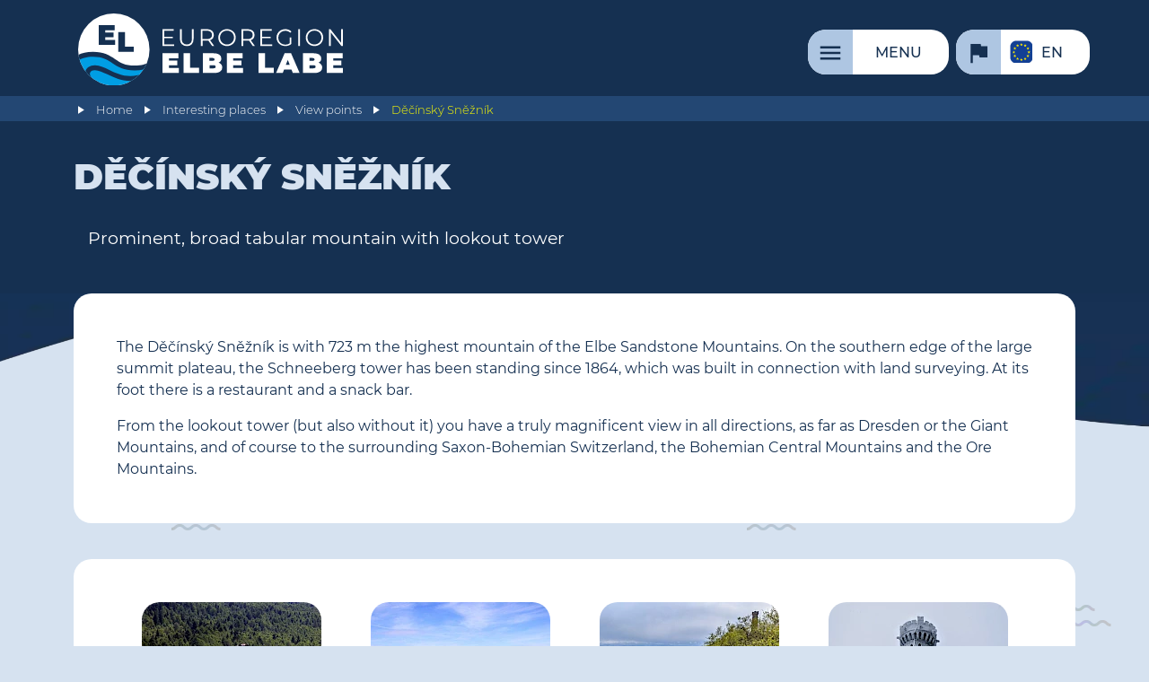

--- FILE ---
content_type: text/html; charset=UTF-8
request_url: https://www.elbelabe.eu/en/poi/v/decinsky-sneznik/
body_size: 16682
content:
<!DOCTYPE HTML>
<html lang="de">

<head>
	<link rel="canonical" href="https://www.elbelabe.eu/en/poi/v/decinsky-sneznik/" />
	<title>Děčínský Sněžník | Euroregion Elbe/Labe</title>
	<meta charset="utf-8" />
	<meta name="date" content="2026-01-01T16:26:19+01:00" />
	<meta name="viewport" content="width=device-width, initial-scale=1" />
	<!-- <meta http-equiv="Content-Security-Policy" content="default-src 'self' 'unsafe-eval' 'unsafe-inline' *.elbelabe.eu unpkg.com; img-src 'self' http https *.elbelabe.eu; script-src 'self' 'unsafe-eval' 'unsafe-inline' *.elbelabe.eu https://cdnjs.cloudflare.com/ajax/libs/magnific-popup.js/ code.jquery.com *.gstatic.com *.google.com code.iconify.design unpkg.com; child-src 'none'; frame-src *.gstatic.com *.google.com;"> -->
	<meta name="google-site-verification" content="VukT_ExrQgelyQAap0RXeitdl8OR--ySI0Myv2GGeaY" />

	<script type="application/javascript">
		let referrer = document.referrer.toLowerCase().replace(/^https?:\/\/(www.)?/, '');
		let domain = document.domain.toLowerCase().replace(/^www./, '');
		let date = new Date();

		// Google tag (gtag.js) - nur einbinden, wenn von Google-Seite gekommen
		if (referrer.indexOf("google") >= 0 || (referrer.indexOf(domain) == 0 && document.cookie.includes("include_google_scripts"))) {
			console.log("Google scripts will be included.");
			const script = document.createElement('script');
			script.src = "https://www.googletagmanager.com/gtag/js?id=AW-11130933217";
			script.async = true;
			document.head.appendChild(script);
			window.dataLayer = window.dataLayer || [];

			function gtag() {
				dataLayer.push(arguments);
			}
			gtag('consent', 'default', {
				analytics_storage: 'denied'
			});
			// gtag('consent', 'default', {ad_storage:'denied', analytics_storage:'denied'});
			// gtag('set', 'ads_data_redaction', true);
			// gtag('set', 'url_passthrough', true);
			gtag('js', new Date());
			gtag('config', 'AW-11130933217');
			// cookie expires after 1 hour
			date.setTime(date.getTime() + 1 * 3600 * 1000);
		} else {
			console.log("Google scripts will not be included.");
		}
		// Cookie setzen oder löschen
		document.cookie = "include_google_scripts=true; expires=" + date.toUTCString() + "; path=/;";

		date = new Date();
		if (referrer.indexOf("instagram") >= 0 || referrer.indexOf("facebook") >= 0 || (referrer.indexOf(domain) == 0 && document.cookie.includes("include_meta_scripts"))) {
			console.log("Meta Pixel will be included.");
			! function(f, b, e, v, n, t, s) {
				if (f.fbq) return;
				n = f.fbq = function() {
					n.callMethod ?
						n.callMethod.apply(n, arguments) : n.queue.push(arguments)
				};
				if (!f._fbq) f._fbq = n;
				n.push = n;
				n.loaded = !0;
				n.version = '2.0';
				n.queue = [];
				t = b.createElement(e);
				t.async = !0;
				t.src = v;
				s = b.getElementsByTagName(e)[0];
				s.parentNode.insertBefore(t, s)
			}(window, document, 'script',
				'https://connect.facebook.net/en_US/fbevents.js');
			fbq('init', '700085465896774');
			fbq('track', 'PageView');
			// cookie expires after 1 hour			
			date.setTime(date.getTime() + 1 * 3600 * 1000);
		} else {
			console.log("Meta Pixel will not be included.");
		}
		// Cookie setzen oder löschen
		document.cookie = "include_meta_scripts=true; expires=" + date.toUTCString() + "; path=/;";
	</script>


		<link rel="preload" href="/site/templates/css/main.min.css" as="style">
	<link rel="preload" href="https://www.elbelabe.eu/site/templates/js/jquery/jquery.min.js" as="script">			
	<link rel="preload" href="https://unpkg.com/leaflet@latest/dist/leaflet.css" as="style" crossorigin>
	<link rel="preload" href="https://unpkg.com/leaflet@latest/dist/leaflet.js" as="script" crossorigin>
	<link rel="preconnect" href="https://api.tiles.mapbox.com">
	<link rel="preload" href="/site/templates/js/init.min.js" as="script">
	<link rel="preconnect" href="https://analytics.elbelabe.eu">
	<link rel="preload" href="/site/templates/fonts/montserrat_google/Montserrat-Black.woff2" as="font" crossorigin><link rel="preload" href="/site/templates/fonts/montserrat_google/Montserrat-Bold.woff2" as="font" crossorigin><link rel="preload" href="/site/templates/fonts/montserrat_google/Montserrat-ExtraBold.woff2" as="font" crossorigin><link rel="preload" href="/site/templates/fonts/montserrat_google/Montserrat-Italic.woff2" as="font" crossorigin><link rel="preload" href="/site/templates/fonts/montserrat_google/Montserrat-Light.woff2" as="font" crossorigin><link rel="preload" href="/site/templates/fonts/montserrat_google/Montserrat-Medium.woff2" as="font" crossorigin><link rel="preload" href="/site/templates/fonts/montserrat_google/Montserrat-Regular.woff2" as="font" crossorigin>
		
	<script>
		var page_id = 23335;
		var translations_array = {};
		var calData = {};
		var eventsInit = {};
		var eventsFilter = false;
		var poisInit = {};
		var poisFilter = false;
		var kpf = null;
		var projectsInit = {};
		var kpfFilter = false;
		var pois = null;
		var autotranslate = 0; // 0=nicht anzeigen, 1=ist ausgeschaltet, 2=ist eingeschaltet
		var header_scrolled_height = 90;
	</script>


	<!-- CSS/JS einbinden -->

	<link rel="stylesheet" href="/site/templates/css/main.min.css">
	<script src="https://www.elbelabe.eu/site/templates/js/jquery/jquery.min.js"></script>


	<!-- Favicon -->

	<link rel="shortcut icon" href="/favicon.ico">
	<link rel="icon" type="image/png" href="/favicon_32x32.png" sizes="32x32">
	<link rel="icon" type="image/png" href="/favicon_48x48.png" sizes="48x48">
	<link rel="icon" type="image/png" href="/favicon_96x96.png" sizes="96x96">
	<link rel="apple-touch-icon" href="/favicon_180x180.png" sizes="180x180">

	<meta name="description" content="Prominent, broad tabular mountain with lookout tower">

	<!-- Meta-Tags für Geo-Position -->

	<meta name="geo.region" content="CZ" />
	<meta name="geo.placename" content="Jílové" />
	<meta name="geo.position" content="50.793079;14.108611" />
	<meta name="ICBM" content="50.793079, 14.108611" />


	<!-- Meta-Tags für Open Graph (Facebook etc.) -->

	<meta property="og:url" content="https://www.elbelabe.eu/en/poi/v/decinsky-sneznik/" />
	<meta property="og:type" content="article" />
	<meta property="og:title" content="Děčínský Sněžník" />
	<meta name="twitter:url" content="https://www.elbelabe.eu/en/poi/v/decinsky-sneznik/" />
	<meta name="twitter:type" content="article" />
	<meta name="twitter:title" content="Děčínský Sněžník" />
	<meta property="og:description" content="Prominent, broad tabular mountain with lookout tower" />
	<meta name="twitter:description" content="Prominent, broad tabular mountain with lookout tower" />
		<meta property="og:image" content="https://www.elbelabe.eu/site/assets/files/23335/pension-umgebung-a_max-197.jpg" />
	<meta property="og:image:width" content="1500" />
	<meta property="og:image:height" content="1000" />
	<meta property="og:image:alt" content="Děčínský Sněžník" />
	<meta name="twitter:image" content="https://www.elbelabe.eu/site/assets/files/23335/pension-umgebung-a_max-197.jpg" />
	<meta name="twitter:image:width" content="1500" />
	<meta name="twitter:image:height" content="1000" />
	<meta name="twitter:image:alt" content="Děčínský Sněžník" />
	<meta property="og:image" content="https://www.elbelabe.eu/site/assets/files/23335/pension-umgebung-a_max-193.jpg" />
	<meta property="og:image:width" content="1887" />
	<meta property="og:image:height" content="1000" />
	<meta property="og:image:alt" content="Děčínský Sněžník" />
	<meta name="twitter:image" content="https://www.elbelabe.eu/site/assets/files/23335/pension-umgebung-a_max-193.jpg" />
	<meta name="twitter:image:width" content="1887" />
	<meta name="twitter:image:height" content="1000" />
	<meta name="twitter:image:alt" content="Děčínský Sněžník" />
	<meta property="og:image" content="https://www.elbelabe.eu/site/assets/files/23335/hoher_schneeberg_decinsky_sneznik_-_felsenwand_an_der_suedseite_mit_felsmassiv_hundewand_und_aussichtsturm_foto_no.jpg" />
	<meta property="og:image:width" content="1100" />
	<meta property="og:image:height" content="800" />
	<meta property="og:image:alt" content="Rock wall on the south side of the mountain with the rock massif 'Dog Wall' (Psí stěna) and the observation tower (© Norbert Kaiser; Wikipedia; CC BY-SA 4.0)" />
	<meta name="twitter:image" content="https://www.elbelabe.eu/site/assets/files/23335/hoher_schneeberg_decinsky_sneznik_-_felsenwand_an_der_suedseite_mit_felsmassiv_hundewand_und_aussichtsturm_foto_no.jpg" />
	<meta name="twitter:image:width" content="1100" />
	<meta name="twitter:image:height" content="800" />
	<meta name="twitter:image:alt" content="Rock wall on the south side of the mountain with the rock massif 'Dog Wall' (Psí stěna) and the observation tower (© Norbert Kaiser; Wikipedia; CC BY-SA 4.0)" />
	<meta property="og:image" content="https://www.elbelabe.eu/site/assets/files/23335/d_c4_9b_c4_8d_c3_adnsk_c3_bd_sn_c4_9b_c5_ben_c3_adk_-_rozhledna_281_29.jpg" />
	<meta property="og:image:width" content="2340" />
	<meta property="og:image:height" content="4160" />
	<meta property="og:image:alt" content="View tower (© Phoenix CZE; Wikipedia; CC BY-SA 4.0)" />
	<meta name="twitter:image" content="https://www.elbelabe.eu/site/assets/files/23335/d_c4_9b_c4_8d_c3_adnsk_c3_bd_sn_c4_9b_c5_ben_c3_adk_-_rozhledna_281_29.jpg" />
	<meta name="twitter:image:width" content="2340" />
	<meta name="twitter:image:height" content="4160" />
	<meta name="twitter:image:alt" content="View tower (© Phoenix CZE; Wikipedia; CC BY-SA 4.0)" />

	<!-- strukturierte Daten für Google -->

	<script type="application/ld+json">
		{
		"@context": "https://schema.org",
		"@type": "Organization",
		"url": "https://www.elbelabe.eu",
		"logo": "https://www.elbelabe.eu/site/templates/images/logo.svg"
		}
	</script>
	<script type="application/ld+json">
		{
		"@context": "https://schema.org",
		"@type": "BreadcrumbList",
		"itemListElement": [{"@type":"ListItem","position":1,"name":"Interesting places","item":"https://www.elbelabe.eu/en/poi/"}, {"@type":"ListItem","position":2,"name":"View points","item":"https://www.elbelabe.eu/en/poi/v/"}, {"@type":"ListItem","position":3,"name":"Děčínský Sněžník"}]
		}
	</script>
	<script type="application/ld+json">
		{
		"@context": "https://schema.org",
		"@type": "Article",
		"headline": "Děčínský Sněžník",
		"image": ["https://www.elbelabe.eu/site/assets/files/23335/pension-umgebung-a_max-197.webp","https://www.elbelabe.eu/site/assets/files/23335/pension-umgebung-a_max-193.jpg","https://www.elbelabe.eu/site/assets/files/23335/hoher_schneeberg_decinsky_sneznik_-_felsenwand_an_der_suedseite_mit_felsmassiv_hundewand_und_aussichtsturm_foto_no.webp","https://www.elbelabe.eu/site/assets/files/23335/d_c4_9b_c4_8d_c3_adnsk_c3_bd_sn_c4_9b_c5_ben_c3_adk_-_rozhledna_281_29.webp" ],
		"datePublished": "2020-07-16T19:14:36+02:00",
		"dateModified": "2026-01-01T16:26:19+01:00"
		}
	</script>


	<!-- Matomo -->

	<script type="text/javascript">
	var _paq = window._paq || [];
	/* tracker methods like "setCustomDimension" should be called before "trackPageView" */
	_paq.push(['disableCookies']);
	_paq.push(['trackPageView']);
	_paq.push(['enableLinkTracking']);
	(function() {
		var u="//analytics.elbelabe.eu/";
		_paq.push(['setTrackerUrl', u+'messung.php']);
		_paq.push(['setSiteId', '1']);
		var d=document, g=d.createElement('script'), s=d.getElementsByTagName('script')[0];
		g.type='text/javascript'; g.async=true; g.defer=true; g.src=u+'messung.js'; s.parentNode.insertBefore(g,s);
	})();
	</script>
	<!-- End Matomo Code --></head>

<body class="poi decinsky-sneznik-hoher-schneeberg">
		<header class="poi">
		<div id="bkg_img_container">
			<div class="bkg_img_container_left"></div>
			<div class="bkg_img_container_middle"></div>
			<div class="bkg_img_container_right"></div>							
		</div>
		<div class="wrapper">
			<h1><span>Euroregion Elbe/Labe</span><a href="/en/" class="logo logo_img"><img src="/site/templates/images/logo.svg" alt="Logo der Euroregion Elbe/Labe" width="" height=""></a></h1>
			<ul id="headNaviList"><li class="menu"><a href="/en/konfiguration/funktionsseiten/menu/" aria-label='Menu'><span>Menu</span></a></li><li class="switchLanguage"><button><span class="en">en</span></button><ul><li><a href="/poi/v/decinsky-sneznik-hoher-schneeberg/" class="de">Deutsch</a></li><li><a href="/cz/poi/v/decinsky-sneznik/" class="cz">česky</a></li><li><a href="/en/poi/v/decinsky-sneznik/" class="en">English</a></li></ul></li></ul>
		</div>
		<div id="breadCrumbsParent">
			<ul id="breadCrumbs" class="wrapper"><li ><a href="/en/">Home</a></li><li ><a href="/en/poi/">Interesting places</a></li><li ><a href="/en/poi/v/">View points</a></li><li class="active"><a href="/en/poi/v/decinsky-sneznik/">Děčínský Sněžník</a></li></ul>
		</div>
	</header>
	
	<nav id="mainNavi">
	<div class="bkg_for_main_navi">	
		<div class="wrapper">			
			<ul class="mobile_language_switch">
				<li><a href="/poi/v/decinsky-sneznik-hoher-schneeberg/" class="de"><span>de</span></a></li><li><a href="/cz/poi/v/decinsky-sneznik/" class="cz"><span>cz</span></a></li><li><a href="/en/poi/v/decinsky-sneznik/" class="en"><span>en</span></a></li>
			</ul>
			<ul class="mainNavi"><li class="aktuelles"><a href="/en/whats-new/" aria-label='News'><span>News</span></a></li><li class="region hasChilds"><a href="/en/region/" aria-label='About the region'><span>About the region</span></a><ul><li class="geografische-lage"><a href="/en/region/geographical-location/" aria-label='Geographical location'><span>Geographical location</span></a></li><li class="natur-und-landschaft"><a href="/en/region/nature-and-landscape/" aria-label='Nature and Landscape'><span>Nature and Landscape</span></a></li><li class="wirtschaft-und-soziales"><a href="/en/region/economical-and-social-situation/" aria-label='Economical and social situation'><span>Economical and social situation</span></a></li><li class="geschichte-und-kultur"><a href="/en/region/history-and-culture/" aria-label='History and Culture'><span>History and Culture</span></a></li><li class="staedtepartnerschaften"><a href="/en/region/town-twinnings/" aria-label='Town twinnings'><span>Town twinnings</span></a></li></ul></li><li class="entdecken hasChilds"><a href="/en/discover/" aria-label='Discover'><span>Discover</span></a><ul><li class="weihnachtsmaerkte"><a href="/en/discover/christmas-markets/" aria-label='Christmas markets'><span>Christmas markets</span></a></li><li class="interessante-orte"><a href="/en/discover/interesting-places/" aria-label='Interesting places'><span>Interesting places</span></a></li><li class="museen-und-kultur hasChilds"><a href="/en/discover/museums-and-culture/" aria-label='Museums and culture'><span>Museums and culture</span></a><ul><li class="museumsportal"><a href="/en/discover/museums-and-culture/online-portal-of-museums/" aria-label='Online portal of museums in Euroregion Elbe/Labe'><span>Online portal of museums in Euroregion Elbe/Labe</span></a></li><li class="kulturpass-der-euroregion"><a href="/en/discover/museums-and-culture/euroregion-culture-card/" aria-label='Euroregion Culture Card'><span>Euroregion Culture Card</span></a></li><li class="veranstaltungskalender-1 style3"><a href="/en/service/events/" aria-label='Events calendar'><span>Events calendar</span></a></li><li class="literaturlandschaft"><a href="/en/discover/museums-and-culture/literary-landscape/" aria-label='Literary landscape'><span>Literary landscape</span></a></li><li class="kultura.digital"><a href="/en/discover/museums-and-culture/kultura.digital/" aria-label='kultura.digital'><span>kultura.digital</span></a></li></ul></li><li class="mobil hasChilds"><a href="/en/discover/mobil/" aria-label='Mobility'><span>Mobility</span></a><ul><li class="oepnv"><a href="/en/discover/mobil/publictransport/" aria-label='Public transport'><span>Public transport</span></a></li><li class="auto"><a href="/en/discover/mobil/car/" aria-label='By car'><span>By car</span></a></li><li class="schiff"><a href="/en/discover/mobil/ship/" aria-label='By ship'><span>By ship</span></a></li><li class="tourist"><a href="/en/discover/mobil/tourist-routes/" aria-label='Tourist routes'><span>Tourist routes</span></a></li></ul></li><li class="wer-mehr-wissen-will"><a href="/en/discover/further-information/" aria-label='Further information'><span>Further information</span></a></li></ul></li><li class="foerderung hasChilds"><a href="/en/funding/" aria-label='Funding'><span>Funding</span></a><ul><li class="uebersicht_foerdermoeglichkeiten"><a href="/en/funding/funding-overview/" aria-label='Funding overview'><span>Funding overview</span></a></li><li class="kpf style2 hasChilds"><a href="/en/funding/spf/" aria-label='Small projects funds'><span>Small projects funds</span></a><ul><li class="allgemeines"><a href="/en/funding/spf/general-info/" aria-label='General information about Small projects funds'><span>General information about Small projects funds</span></a></li><li class="foerderbedingungen"><a href="/en/funding/spf/funding-rules/" aria-label='Funding rules'><span>Funding rules</span></a></li><li class="antragsverfahren"><a href="/en/funding/spf/application-procedure/" aria-label='Step by step'><span>Step by step</span></a></li><li class="antragsportal"><a href="/en/funding/spf/application-portal/" aria-label='Application portal'><span>Application portal</span></a></li><li class="termine"><a href="/en/funding/spf/dates/" aria-label='Dates'><span>Dates</span></a></li><li class="downloads-kpf"><a href="/en/funding/spf/downloads-spf/" aria-label='Downloads SPF'><span>Downloads SPF</span></a></li><li class="stand_kpf"><a href="/en/funding/spf/stand_kpf/" aria-label='Projects and statistics'><span>Projects and statistics</span></a></li></ul></li><li class="projektservice-der-euroregion-elbe-labe"><a href="/en/funding/project-service-of-euroregion-elbe-labe/" aria-label='Project service of Euroregion Elbe/Labe'><span>Project service of Euroregion Elbe/Labe</span></a></li><li class="rueckblick hasChilds"><a href="/en/funding/rueckblick/" aria-label='Rückblick'><span>Rückblick</span></a><ul><li class="2000-2006"><a href="/en/funding/rueckblick/2000-2006/" aria-label='2000-2006'><span>2000-2006</span></a></li><li class="2007-2013"><a href="/en/funding/rueckblick/2007-2013/" aria-label='2007-2013'><span>2007-2013</span></a></li><li class="2014-2020"><a href="/en/funding/rueckblick/2014-2020/" aria-label='2014-2020'><span>2014-2020</span></a></li></ul></li></ul></li><li class="projekte hasChilds"><a href="/en/projects/" aria-label='Our projects'><span>Our projects</span></a><ul><li class="jazznecka"><a href="/en/projects/jazznecka/" aria-label='JAZZNEČKA'><span>JAZZNEČKA</span></a></li><li class="nachbarsprache-von-anfang-an"><a href="/en/projects/neighboring-language-from-the-start/" aria-label='Neighboring language from the start!'><span>Neighboring language from the start!</span></a></li><li class="tschechischer-filmmittwoch"><a href="/en/projects/czech-movie-wednesday/" aria-label='Czech movie wednesday'><span>Czech movie wednesday</span></a></li><li class="kapelle-vorderzinnwald"><a href="/en/projects/chapel-predni-cinovec/" aria-label='Fürstenau madonna and chapel in Přední Cinovec'><span>Fürstenau madonna and chapel in Přední Cinovec</span></a></li><li class="tschechisch-deutsche-kulturtage"><a href="/en/projects/tschechisch-deutsche-kulturtage/" aria-label='Czech-German Culture Days'><span>Czech-German Culture Days</span></a></li><li class="sportspiele-zweier-euroregionen"><a href="/en/projects/sportspiele-zweier-euroregionen/" aria-label='Sports games of two Euroregions'><span>Sports games of two Euroregions</span></a></li><li class="fruehere-projekte"><a href="/en/projects/fruehere-projekte/" aria-label='Frühere Projekte'><span>Frühere Projekte</span></a></li></ul></li><li class="service hasChilds"><a href="/en/service/" aria-label='Service'><span>Service</span></a><ul><li class="newsletter hasChilds"><a href="/en/service/newsletter/" aria-label='Newsletter'><span>Newsletter</span></a><ul><li class="subscribe"><a href="/en/service/newsletter/subscribe/" aria-label='Anmeldung'><span>Anmeldung</span></a></li><li class="alle-wochenrueckblicke"><a href="/en/service/newsletter/alle-wochenrueckblicke/" aria-label='Alle Wochen-Newsletter'><span>Alle Wochen-Newsletter</span></a></li></ul></li><li class="termine"><a href="/en/service/events/" aria-label='Events'><span>Events</span></a></li><li class="dolmetscher-und-uebersetzer-d-cz-in-der-eel"><a href="/en/service/interpreters-and-translators/" aria-label='Interpreters and translators'><span>Interpreters and translators</span></a></li><li class="ferien-und-feiertage"><a href="/en/service/school-vacation-and-holidays/" aria-label='School vacation and holidays'><span>School vacation and holidays</span></a></li><li class="downloads"><a href="/en/service/downloads/" aria-label='Downloads'><span>Downloads</span></a></li><li class="archiv"><a href="/en/service/archive/" aria-label='Archive'><span>Archive</span></a></li></ul></li><li class="organisation hasChilds"><a href="/en/organisation/" aria-label='About us'><span>About us</span></a><ul><li class="ziele-und-aufgaben"><a href="/en/organisation/goals-and-tasks/" aria-label='Goals and tasks'><span>Goals and tasks</span></a></li><li class="historie-der-euroregion-elbe-labe"><a href="/en/organisation/history-of-euroregion-elbe-labe/" aria-label='History'><span>History</span></a></li><li class="mitglieder"><a href="/en/organisation/members/" aria-label='Members'><span>Members</span></a></li><li class="fachgruppen"><a href="/en/organisation/expert-groups/" aria-label='Expert groups'><span>Expert groups</span></a></li><li class="gremien"><a href="/en/organisation/committees/" aria-label='Committees'><span>Committees</span></a></li><li class="sekretariate"><a href="/en/organisation/secretariats/" aria-label='Secretariats'><span>Secretariats</span></a></li><li class="dokumente hasChilds"><a href="/en/organisation/documents/" aria-label='Documents'><span>Documents</span></a><ul><li class="dokumente-der-mitgliederversammlung-der-euroregion-labe"><a href="/en/organisation/documents/dokumente-der-mitgliederversammlung-der-euroregion-labe/" aria-label='Documents from the Assembly of Euroregion Labe'><span>Documents from the Assembly of Euroregion Labe</span></a></li></ul></li><li class="berichte"><a href="/en/organisation/reports/" aria-label='Reports'><span>Reports</span></a></li></ul></li><li class="kontakt"><a href="/en/contact/" aria-label='Contact'><span>Contact</span></a></li></ul>
			<form action="/en/search/" method="get" class="singleFieldForm" id="searchForm">
				<label for="st">Search term</label>
				<input type="search" name="st" id="st">
				<button type="submit"><span></span></button>
			</form>
			</div>
			</div>
	</nav>
		
	<div id="wait_overlay">
		<img class='' src='/favicon_180x180.png' width='180' height='180' loading='lazy'/>
	</div>

	<a id="content"></a>
	
	<main id="main" class="header">	

		<div class="secondary_bkg">
			<div class="secondary_bkg_left"></div>
			<div class="secondary_bkg_middle"></div>
			<div class="secondary_bkg_right"></div>
		</div>
		<header>
			<div id="autotranslate_msg" class="wrapper" style="display:none;">
				<p id="autotranslate_msg_on"><span>This is an auto translation. (<a href="">turn off</a>)</span></p>
				<p id="autotranslate_msg_off"><span>Auto translation is off. (<a href="">turn on</a>)</span></p>
			</div>
			<div class="wrapper">
				<h1 id="page_headline">Děčínský Sněžník</h1>
				<span id="page_teaser"><p>Prominent, broad tabular mountain with lookout tower</p></span>
			</div>
		</header>

<!-- Content-Elements -->
<script>ce_arguments = {}</script>

<div class="contentelement text_1_col style2"><div class="wrapper inner "><section><div class="text"><p>The Děčínský Sněžník is with 723 m the highest mountain of the Elbe Sandstone Mountains. On the southern edge of the large summit plateau, the Schneeberg tower has been standing since 1864, which was built in connection with land surveying. At its foot there is a restaurant and a snack bar.</p>

<p>From the lookout tower (but also without it) you have a truly magnificent view in all directions, as far as Dresden or the Giant Mountains, and of course to the surrounding Saxon-Bohemian Switzerland, the Bohemian Central Mountains and the Ore Mountains.</p></div></section></div></div><div class="contentelement gallery style2"><div class="wrapper inner "><section><ul class="mosaic gallery popup"><li><a href="/site/assets/files/23335/pension-umgebung-a_max-197.webp" title="Děčínský Sněžník (© decinsky-sneznik.cz)" aria-label="Děčínský Sněžník (© decinsky-sneznik.cz)"><span  title="Děčínský Sněžník (© decinsky-sneznik.cz)"><img src="/site/assets/files/23335/pension-umgebung-a_max-197.200x200.webp" width="200" height="200" alt="Děčínský Sněžník (© decinsky-sneznik.cz)" ></span></a></li><li><a href="/site/assets/files/23335/pension-umgebung-a_max-193.jpg" title="Děčínský Sněžník (© decinsky-sneznik.cz)" aria-label="Děčínský Sněžník (© decinsky-sneznik.cz)"><span  title="Děčínský Sněžník (© decinsky-sneznik.cz)"><img src="/site/assets/files/23335/pension-umgebung-a_max-193.200x200.webp" width="200" height="200" alt="Děčínský Sněžník (© decinsky-sneznik.cz)" ></span></a></li><li><a href="/site/assets/files/23335/hoher_schneeberg_decinsky_sneznik_-_felsenwand_an_der_suedseite_mit_felsmassiv_hundewand_und_aussichtsturm_foto_no.webp" title="Rock wall on the south side of the mountain with the rock massif 'Dog Wall' (Psí stěna) and the observation tower (© Norbert Kaiser; Wikipedia; <a href='https://creativecommons.org/licenses/by-sa/4.0/deed.en'>CC BY-SA 4.0</a>)" aria-label="Rock wall on the south side of the mountain with the rock massif 'Dog Wall' (Psí stěna) and the observation tower (© Norbert Kaiser; Wikipedia; <a href='https://creativecommons.org/licenses/by-sa/4.0/deed.en'>CC BY-SA 4.0</a>)"><span  title="Rock wall on the south side of the mountain with the rock massif 'Dog Wall' (Psí stěna) and the observation tower (© Norbert Kaiser; Wikipedia; CC BY-SA 4.0)"><img src="/site/assets/files/23335/hoher_schneeberg_decinsky_sneznik_-_felsenwand_an_der_suedseite_mit_felsmassiv_hundewand_und_aussichtsturm_foto_no.200x200.webp" width="200" height="200" alt="Rock wall on the south side of the mountain with the rock massif 'Dog Wall' (Psí stěna) and the observation tower (© Norbert Kaiser; Wikipedia; CC BY-SA 4.0)" ></span></a></li><li><a href="/site/assets/files/23335/d_c4_9b_c4_8d_c3_adnsk_c3_bd_sn_c4_9b_c5_ben_c3_adk_-_rozhledna_281_29.webp" title="View tower (© Phoenix CZE; Wikipedia; <a href='https://creativecommons.org/licenses/by-sa/4.0/' target='_blank'>CC BY-SA 4.0</a>)" aria-label="View tower (© Phoenix CZE; Wikipedia; <a href='https://creativecommons.org/licenses/by-sa/4.0/' target='_blank'>CC BY-SA 4.0</a>)"><span  title="View tower (© Phoenix CZE; Wikipedia; CC BY-SA 4.0)"><img src="/site/assets/files/23335/d_c4_9b_c4_8d_c3_adnsk_c3_bd_sn_c4_9b_c5_ben_c3_adk_-_rozhledna_281_29.200x200.webp" width="200" height="200" alt="View tower (© Phoenix CZE; Wikipedia; CC BY-SA 4.0)" ></span></a></li></ul></section></div></div><div class="contentelement text_1_col style2"><div class="wrapper inner"><div class="flex wrap"><section class='flexbasis2'><h3>Address</h3><div id='poi_address_block' class='text'><p style='flex: 1 1 auto;'>Sněžník 1<br />405 02 Jílové</p><div class='map_navigation' style='flex: 0 0 auto;'><a href='geo:0,0?q=50.793079,14.108611(D%C4%9B%C4%8D%C3%ADnsk%C3%BD+Sn%C4%9B%C5%BEn%C3%ADk)' class='map_navigation buttonIcon navigation' target='_blank' rel='noopener' aria-label='Navigate' onclick='trackNaviLink()'></a></div></div><div class='text'><h3>Contact</h3><p>Tel: +420 603 923 139<span class='mobile_only'><a href='tel:+420603923139' class='buttonIcon behind_text' aria-label='Call'><i class='material-icons icon phone'></i></a></span></p><p><a href='mailto:nospam[at]nospam.de' onclick="this.href='mailto:' + 'info' + '@' + 'decinsky-sneznik.cz'" target='_blank' class='button' rel='noopener' aria-label='Email schreiben'><i class='material-icons icon'>email</i>Email</a></p><p><a href='https://de.decinsky-sneznik.cz/' class='button' target='_blank' rel='noopener'><i class='material-icons icon'>open_in_new</i>Website</a></p></div></section><section class='flexbasis2'><div class="text"><h3>Opening hours</h3><p><strong>April - June</strong><br />
Mon - Fri: 10:00 - 17:00<br />
Sat/Sun/holidays: 9:00 - 17:00</p>

<p><strong>June - August</strong><br />
Mon-Sun: 9:00 - 17:00</p>

<p><strong>September/October</strong><br />
Mon - Fri: 10:00 - 17:00<br />
Sat/Sun/holidays: 9:00 - 17:00</p>

<p><strong>November - March</strong><br />
Sat/Sun/holidays: 9:00 - 17:00</p></div></section><section class='flexbasis2'><div class="text"><h3>Prices</h3><p>Observation tower 20 CZK</p>

<p>You can get the key at the diner.</p></div></section><section class='flexbasis2'><div class="text"><h3>Offers</h3><p>restaurant, hotel, diner</p></div></section></div></div></div><div class='contentelement text_1_col style2'><div class='wrapper inner'><section><div id='poi_location_block'><div id='poi_arrival_block' class='text'><h3>Arrival</h3><p>From the bus stops Jílové, Sněžník, restaurace Hraničář <a class='button travellink' href='https://www.sachsenauskunft.de/en?destination=99209804' rel='noreferrer noopener' target='_blank' aria-label='Find connection' title='Find connection' onclick='trackOPNVLink()'><i>directions_railwaydirections_bus</i></a> or Jílové, Sněžník <a class='button travellink' href='https://idos.idnes.cz/en/vlakyautobusymhdvse/spojeni/vysledky/?t=Jílové,Sněžník' rel='noreferrer noopener' target='_blank' aria-label='Find connection' title='Find connection' onclick='trackOPNVLink()'><i>directions_railwaydirections_bus</i></a> it is an approximately 2.5 km long hike, including a strenuous climb. From the former stop, both an asphalt road (good for cyclists) and a nicer hiking trail lead to the summit. From April to October there is a direct bus connection from Pirna or Königstein via Rosenthal, which then continues via Tisá and Bahratal back to Pirna (line 217/242/245).</p></div><div class='wrapper inner' id='poiParent'><div class='poi_map_placeholder mapContainer' id='mapcontainer'>	<script>
		window.predefinedMapMarkers = {};
		try {
			window.predefinedMapMarkers["mapcontainer"] = JSON.parse("[{\"id\":23335,\"latlng\":{\"lat\":50.793079,\"lng\":14.108611},\"zoom\":12,\"popuptext\":\"\",\"title\":\"D\u011b\u010d\u00ednsk\u00fd Sn\u011b\u017en\u00edk\",\"color\":\"olive\",\"classname\":\"aussichtspunkte\",\"teaser\":\"<p>Prominent, broad tabular mountain with lookout tower<\/p>\",\"category\":\"aussichtspunkte\",\"categories\":\"22032|22033\",\"icon\":\"\",\"location\":\"J\u00edlov\u00e9\",\"country\":\"CZ\",\"email\":\"info@decinsky-sneznik.cz\",\"url\":\"\/en\/poi\/v\/decinsky-sneznik\/\"},{\"id\":23418,\"latlng\":{\"lat\":50.791348,\"lng\":14.087261},\"zoom\":17,\"popuptext\":\"<div><strong>Bus stop<\/strong><\/div><div><p style=\u0027text-align:center;\u0027>J\u00edlov\u00e9, Sn\u011b\u017en\u00edk, restaurace Hrani\u010d\u00e1\u0159<\/p><p style=\u0027text-align:center;\u0027><a class='button travellink' href='https://www.sachsenauskunft.de/en?destination=99209804' rel='noreferrer noopener' target='_blank' aria-label='Find connection' title='Find connection' onclick='trackOPNVLink()'><i>directions_railwaydirections_bus</i></a><\/p><\/div><div class=\u0027map_navigation\u0027><p><a title=\u0027Navigate (Google Maps)\u0027 href=\u0027<!--navilink-->\u0027 class=\u0027button map_navigation popup_link\u0027 target=\u0027_blank\u0027 aria-label=\u0027Navigate\u0027 onclick=\u0027trackNaviLink()\u0027><i class=\u0027material-icons\u0027>directions<\/i><\/a><\/p><\/div>\",\"title\":\"Bus stop\",\"color\":\"white\",\"classname\":\"waypoint \",\"icon\":\"directions_bus\",\"opacity\":0.8},{\"id\":31798,\"latlng\":{\"lat\":50.759678,\"lng\":14.104588},\"zoom\":17,\"popuptext\":\"<div><strong>Train station<\/strong><\/div><div><p style=\u0027text-align: center;\u0027><a class='button travellink' href='https://idos.idnes.cz/en/vlakyautobusymhdvse/spojeni/vysledky/?t=J\u00edlov\u00e9%20u%20D\u011b\u010d\u00edna' rel='noreferrer noopener' target='_blank' aria-label='Find connection' title='Find connection' onclick='trackOPNVLink()'><i>directions_railwaydirections_bus</i></a><\/p><\/div><div class=\u0027map_navigation\u0027><p><a title=\u0027Navigate (Google Maps)\u0027 href=\u0027<!--navilink-->\u0027 class=\u0027button map_navigation popup_link\u0027 target=\u0027_blank\u0027 aria-label=\u0027Navigate\u0027 onclick=\u0027trackNaviLink()\u0027><i class=\u0027material-icons\u0027>directions<\/i><\/a><\/p><\/div>\",\"title\":\"Train station\",\"color\":\"white\",\"classname\":\"waypoint \",\"icon\":\"directions_train\",\"opacity\":0.8},{\"id\":22236,\"latlng\":{\"lat\":50.76133,\"lng\":14.104161},\"zoom\":15,\"popuptext\":\"<div><strong>J\u00edlov\u00e9 Renaissance Castle<\/strong><\/div><div><p>Renaissance castle with exhibitions on the noble family of B\u00fcnau and on mining in the region<\/p><\/div><div><img class=\u0027popup_image\u0027 src=\u0027\/site\/assets\/files\/22236\/rsc19xdliniuimtw2j4v40sxcvotcyts5ji0c8bf.webp\u0027><\/div><a href=\u0027\/en\/poi\/b\/jilove-renaissance-castle\/\u0027 class=\u0027popup_link\u0027 target=\u0027_blank\u0027 rel=\u0027opener\u0027>Further information<\/a>\",\"title\":\"J\u00edlov\u00e9 Renaissance Castle\",\"color\":\"brown\",\"classname\":\"burgen-und-schloesser\",\"teaser\":\"<p>Renaissance castle with exhibitions on the noble family of B\u00fcnau and on mining in the region<\/p>\",\"category\":\"burgen-und-schloesser\",\"categories\":\"22034|22031\",\"icon\":\"\",\"location\":\"J\u00edlov\u00e9\",\"country\":\"CZ\",\"email\":\"kultura@mujilove.cz\",\"url\":\"\/en\/poi\/b\/jilove-renaissance-castle\/\",\"opacity\":0.3},{\"id\":22648,\"latlng\":{\"lat\":50.78759,\"lng\":14.028838},\"zoom\":17,\"popuptext\":\"<div><strong>Tisa Walls<\/strong><\/div><div><p>Tyssaer Walls ( <em>Tisk\u00e9 st\u011bny in<\/em> Czech) is a rock town in the west of Bohemian Switzerland not far from the scenic border with the Ore Mountains.<\/p><\/div><div><img class=\u0027popup_image\u0027 src=\u0027\/site\/assets\/files\/22648\/wahrzeichen-tyssaer-w_c3_a4nde.webp\u0027><\/div><a href=\u0027\/en\/poi\/n\/tyssaer-waende-tschechisch-tiske-steny\/\u0027 class=\u0027popup_link\u0027 target=\u0027_blank\u0027 rel=\u0027opener\u0027>Further information<\/a>\",\"title\":\"Tisa Walls\",\"color\":\"darkgreen\",\"classname\":\"natur\",\"teaser\":\"<p>Tyssaer Walls ( <em>Tisk\u00e9 st\u011bny in<\/em> Czech) is a rock town in the west of Bohemian Switzerland not far from the scenic border with the Ore Mountains.<\/p>\",\"category\":\"natur\",\"categories\":\"22033|22032\",\"icon\":\"\",\"location\":\"Tis\u00e1\",\"country\":\"CZ\",\"email\":\"\",\"url\":\"\/en\/poi\/n\/tyssaer-waende-tschechisch-tiske-steny\/\",\"opacity\":0.3},{\"id\":22274,\"latlng\":{\"lat\":50.776058,\"lng\":14.197105},\"zoom\":18,\"popuptext\":\"<div><strong>De\u010d\u00edn Synagogue<\/strong><\/div><div><p>Nejsevern\u011bji polo\u017een\u00e1 synagoga v \u010cech\u00e1ch<\/p><\/div><div><img class=\u0027popup_image\u0027 src=\u0027\/site\/assets\/files\/22274\/foto-synagoga1.webp\u0027><\/div><a href=\u0027\/en\/poi\/k\/decin-synagogue\/\u0027 class=\u0027popup_link\u0027 target=\u0027_blank\u0027 rel=\u0027opener\u0027>Further information<\/a>\",\"title\":\"De\u010d\u00edn Synagogue\",\"color\":\"chocolate\",\"classname\":\"kirchen-kloester-friedhoefe\",\"teaser\":\"<p>Nejsevern\u011bji polo\u017een\u00e1 synagoga v \u010cech\u00e1ch<\/p>\",\"category\":\"kirchen-kloester-friedhoefe\",\"categories\":\"22071|22031\",\"icon\":\"\",\"location\":\"D\u011b\u010d\u00edn\",\"country\":\"CZ\",\"email\":\"zidovska.obec.decin@volny.cz\",\"url\":\"\/en\/poi\/k\/decin-synagogue\/\",\"opacity\":0.3},{\"id\":22284,\"latlng\":{\"lat\":50.778885,\"lng\":14.199428},\"zoom\":15,\"popuptext\":\"<div><strong>De\u010din Zoological Garden<\/strong><\/div><div><p>Small but nice!<\/p><\/div><div><img class=\u0027popup_image\u0027 src=\u0027\/site\/assets\/files\/22284\/bubo_bubo_vyr_velky_zoo_decin.webp\u0027><\/div><a href=\u0027\/en\/poi\/n\/decin-zoological-garden\/\u0027 class=\u0027popup_link\u0027 target=\u0027_blank\u0027 rel=\u0027opener\u0027>Further information<\/a>\",\"title\":\"De\u010din Zoological Garden\",\"color\":\"darkgreen\",\"classname\":\"natur\",\"teaser\":\"<p>Small but nice!<\/p>\",\"category\":\"natur\",\"categories\":\"22033|22343\",\"icon\":\"\",\"location\":\"D\u011b\u010d\u00edn\",\"country\":\"CZ\",\"email\":\"info@zoodecin.cz\",\"url\":\"\/en\/poi\/n\/decin-zoological-garden\/\",\"opacity\":0.3},{\"id\":22230,\"latlng\":{\"lat\":50.775211,\"lng\":14.201038},\"zoom\":15,\"popuptext\":\"<div><strong>D\u011b\u010din Regional Museum<\/strong><\/div><div><p>Diverse museum on the history and nature of the region<\/p><\/div><div><img class=\u0027popup_image\u0027 src=\u0027\/site\/assets\/files\/22230\/1a.jpg\u0027><\/div><a href=\u0027\/en\/poi\/m\/decin-regional-museum\/\u0027 class=\u0027popup_link\u0027 target=\u0027_blank\u0027 rel=\u0027opener\u0027>Further information<\/a>\",\"title\":\"D\u011b\u010din Regional Museum\",\"color\":\"orange\",\"classname\":\"museen-und-ausstellungen\",\"teaser\":\"<p>Diverse museum on the history and nature of the region<\/p>\",\"category\":\"museen-und-ausstellungen\",\"categories\":\"22031|22343\",\"icon\":\"\",\"location\":\"D\u011b\u010d\u00edn\",\"country\":\"CZ\",\"email\":\"info@muzeumdc.cz\",\"url\":\"\/en\/poi\/m\/decin-regional-museum\/\",\"opacity\":0.3},{\"id\":22412,\"latlng\":{\"lat\":50.780159,\"lng\":14.204443},\"zoom\":16,\"popuptext\":\"<div><strong>Viewpoint Past\u00fd\u0159sk\u00e1 st\u011bna<\/strong><\/div><div><p>View from sandstone massive at river Elbe in D\u011b\u010d\u00edn<\/p><\/div><div><img class=\u0027popup_image\u0027 src=\u0027\/site\/assets\/files\/22412\/176559_398329823574118_218236483_o.webp\u0027><\/div><a href=\u0027\/en\/poi\/v\/vyhlidkova-vez-pastyrska-stena\/\u0027 class=\u0027popup_link\u0027 target=\u0027_blank\u0027 rel=\u0027opener\u0027>Further information<\/a>\",\"title\":\"Viewpoint Past\u00fd\u0159sk\u00e1 st\u011bna\",\"color\":\"olive\",\"classname\":\"aussichtspunkte\",\"teaser\":\"<p>View from sandstone massive at river Elbe in D\u011b\u010d\u00edn<\/p>\",\"category\":\"aussichtspunkte\",\"categories\":\"22032|22292\",\"icon\":\"\",\"location\":\"D\u011b\u010d\u00edn\",\"country\":\"CZ\",\"email\":\"phaklavel@seznam.cz\",\"url\":\"\/en\/poi\/v\/vyhlidkova-vez-pastyrska-stena\/\",\"opacity\":0.3},{\"id\":22082,\"latlng\":{\"lat\":50.779171,\"lng\":14.21089},\"zoom\":19,\"popuptext\":\"<div><strong>D\u011b\u010din Castle<\/strong><\/div><div><p>The mighty baroque castle - symbol of D\u011b\u010d\u00edn<\/p><\/div><div><img class=\u0027popup_image\u0027 src=\u0027\/site\/assets\/files\/22082\/decin.jpg\u0027><\/div><a href=\u0027\/en\/poi\/b\/decin-castle\/\u0027 class=\u0027popup_link\u0027 target=\u0027_blank\u0027 rel=\u0027opener\u0027>Further information<\/a>\",\"title\":\"D\u011b\u010din Castle\",\"color\":\"brown\",\"classname\":\"burgen-und-schloesser\",\"teaser\":\"<p>The mighty baroque castle - symbol of D\u011b\u010d\u00edn<\/p>\",\"category\":\"burgen-und-schloesser\",\"categories\":\"22034|22031\",\"icon\":\"\",\"location\":\"D\u011b\u010d\u00edn\",\"country\":\"CZ\",\"email\":\"info@zamekdecin.cz\",\"url\":\"\/en\/poi\/b\/decin-castle\/\",\"opacity\":0.3},{\"id\":22074,\"latlng\":{\"lat\":50.854771,\"lng\":14.176351},\"zoom\":12,\"popuptext\":\"<div><strong>Gro\u00dfer Zschirnstein<\/strong><\/div><div><p>Great view of Saxon and Bohemian Switzerland and the Eastern Ore Mountains<\/p><\/div><div><img class=\u0027popup_image\u0027 src=\u0027\/site\/assets\/files\/22074\/19_zschirnsteinwanderung_z__patzelt.jpg\u0027><\/div><a href=\u0027\/en\/poi\/v\/zschirnstein\/\u0027 class=\u0027popup_link\u0027 target=\u0027_blank\u0027 rel=\u0027opener\u0027>Further information<\/a>\",\"title\":\"Gro\u00dfer Zschirnstein\",\"color\":\"olive\",\"classname\":\"aussichtspunkte\",\"teaser\":\"<p>Great view of Saxon and Bohemian Switzerland and the Eastern Ore Mountains<\/p>\",\"category\":\"aussichtspunkte\",\"categories\":\"22032\",\"icon\":\"\",\"location\":\"Reinhardtsdorf-Sch\u00f6na\",\"country\":\"DE\",\"email\":\"\",\"url\":\"\/en\/poi\/v\/zschirnstein\/\",\"opacity\":0.3}]");
		}
		catch (exc) {
			console.log (exc);
			console.log ("[{\"id\":23335,\"latlng\":{\"lat\":50.793079,\"lng\":14.108611},\"zoom\":12,\"popuptext\":\"\",\"title\":\"D\u011b\u010d\u00ednsk\u00fd Sn\u011b\u017en\u00edk\",\"color\":\"olive\",\"classname\":\"aussichtspunkte\",\"teaser\":\"<p>Prominent, broad tabular mountain with lookout tower<\/p>\",\"category\":\"aussichtspunkte\",\"categories\":\"22032|22033\",\"icon\":\"\",\"location\":\"J\u00edlov\u00e9\",\"country\":\"CZ\",\"email\":\"info@decinsky-sneznik.cz\",\"url\":\"\/en\/poi\/v\/decinsky-sneznik\/\"},{\"id\":23418,\"latlng\":{\"lat\":50.791348,\"lng\":14.087261},\"zoom\":17,\"popuptext\":\"<div><strong>Bus stop<\/strong><\/div><div><p style=\u0027text-align:center;\u0027>J\u00edlov\u00e9, Sn\u011b\u017en\u00edk, restaurace Hrani\u010d\u00e1\u0159<\/p><p style=\u0027text-align:center;\u0027><a class='button travellink' href='https://www.sachsenauskunft.de/en?destination=99209804' rel='noreferrer noopener' target='_blank' aria-label='Find connection' title='Find connection' onclick='trackOPNVLink()'><i>directions_railwaydirections_bus</i></a><\/p><\/div><div class=\u0027map_navigation\u0027><p><a title=\u0027Navigate (Google Maps)\u0027 href=\u0027<!--navilink-->\u0027 class=\u0027button map_navigation popup_link\u0027 target=\u0027_blank\u0027 aria-label=\u0027Navigate\u0027 onclick=\u0027trackNaviLink()\u0027><i class=\u0027material-icons\u0027>directions<\/i><\/a><\/p><\/div>\",\"title\":\"Bus stop\",\"color\":\"white\",\"classname\":\"waypoint \",\"icon\":\"directions_bus\",\"opacity\":0.8},{\"id\":31798,\"latlng\":{\"lat\":50.759678,\"lng\":14.104588},\"zoom\":17,\"popuptext\":\"<div><strong>Train station<\/strong><\/div><div><p style=\u0027text-align: center;\u0027><a class='button travellink' href='https://idos.idnes.cz/en/vlakyautobusymhdvse/spojeni/vysledky/?t=J\u00edlov\u00e9%20u%20D\u011b\u010d\u00edna' rel='noreferrer noopener' target='_blank' aria-label='Find connection' title='Find connection' onclick='trackOPNVLink()'><i>directions_railwaydirections_bus</i></a><\/p><\/div><div class=\u0027map_navigation\u0027><p><a title=\u0027Navigate (Google Maps)\u0027 href=\u0027<!--navilink-->\u0027 class=\u0027button map_navigation popup_link\u0027 target=\u0027_blank\u0027 aria-label=\u0027Navigate\u0027 onclick=\u0027trackNaviLink()\u0027><i class=\u0027material-icons\u0027>directions<\/i><\/a><\/p><\/div>\",\"title\":\"Train station\",\"color\":\"white\",\"classname\":\"waypoint \",\"icon\":\"directions_train\",\"opacity\":0.8},{\"id\":22236,\"latlng\":{\"lat\":50.76133,\"lng\":14.104161},\"zoom\":15,\"popuptext\":\"<div><strong>J\u00edlov\u00e9 Renaissance Castle<\/strong><\/div><div><p>Renaissance castle with exhibitions on the noble family of B\u00fcnau and on mining in the region<\/p><\/div><div><img class=\u0027popup_image\u0027 src=\u0027\/site\/assets\/files\/22236\/rsc19xdliniuimtw2j4v40sxcvotcyts5ji0c8bf.webp\u0027><\/div><a href=\u0027\/en\/poi\/b\/jilove-renaissance-castle\/\u0027 class=\u0027popup_link\u0027 target=\u0027_blank\u0027 rel=\u0027opener\u0027>Further information<\/a>\",\"title\":\"J\u00edlov\u00e9 Renaissance Castle\",\"color\":\"brown\",\"classname\":\"burgen-und-schloesser\",\"teaser\":\"<p>Renaissance castle with exhibitions on the noble family of B\u00fcnau and on mining in the region<\/p>\",\"category\":\"burgen-und-schloesser\",\"categories\":\"22034|22031\",\"icon\":\"\",\"location\":\"J\u00edlov\u00e9\",\"country\":\"CZ\",\"email\":\"kultura@mujilove.cz\",\"url\":\"\/en\/poi\/b\/jilove-renaissance-castle\/\",\"opacity\":0.3},{\"id\":22648,\"latlng\":{\"lat\":50.78759,\"lng\":14.028838},\"zoom\":17,\"popuptext\":\"<div><strong>Tisa Walls<\/strong><\/div><div><p>Tyssaer Walls ( <em>Tisk\u00e9 st\u011bny in<\/em> Czech) is a rock town in the west of Bohemian Switzerland not far from the scenic border with the Ore Mountains.<\/p><\/div><div><img class=\u0027popup_image\u0027 src=\u0027\/site\/assets\/files\/22648\/wahrzeichen-tyssaer-w_c3_a4nde.webp\u0027><\/div><a href=\u0027\/en\/poi\/n\/tyssaer-waende-tschechisch-tiske-steny\/\u0027 class=\u0027popup_link\u0027 target=\u0027_blank\u0027 rel=\u0027opener\u0027>Further information<\/a>\",\"title\":\"Tisa Walls\",\"color\":\"darkgreen\",\"classname\":\"natur\",\"teaser\":\"<p>Tyssaer Walls ( <em>Tisk\u00e9 st\u011bny in<\/em> Czech) is a rock town in the west of Bohemian Switzerland not far from the scenic border with the Ore Mountains.<\/p>\",\"category\":\"natur\",\"categories\":\"22033|22032\",\"icon\":\"\",\"location\":\"Tis\u00e1\",\"country\":\"CZ\",\"email\":\"\",\"url\":\"\/en\/poi\/n\/tyssaer-waende-tschechisch-tiske-steny\/\",\"opacity\":0.3},{\"id\":22274,\"latlng\":{\"lat\":50.776058,\"lng\":14.197105},\"zoom\":18,\"popuptext\":\"<div><strong>De\u010d\u00edn Synagogue<\/strong><\/div><div><p>Nejsevern\u011bji polo\u017een\u00e1 synagoga v \u010cech\u00e1ch<\/p><\/div><div><img class=\u0027popup_image\u0027 src=\u0027\/site\/assets\/files\/22274\/foto-synagoga1.webp\u0027><\/div><a href=\u0027\/en\/poi\/k\/decin-synagogue\/\u0027 class=\u0027popup_link\u0027 target=\u0027_blank\u0027 rel=\u0027opener\u0027>Further information<\/a>\",\"title\":\"De\u010d\u00edn Synagogue\",\"color\":\"chocolate\",\"classname\":\"kirchen-kloester-friedhoefe\",\"teaser\":\"<p>Nejsevern\u011bji polo\u017een\u00e1 synagoga v \u010cech\u00e1ch<\/p>\",\"category\":\"kirchen-kloester-friedhoefe\",\"categories\":\"22071|22031\",\"icon\":\"\",\"location\":\"D\u011b\u010d\u00edn\",\"country\":\"CZ\",\"email\":\"zidovska.obec.decin@volny.cz\",\"url\":\"\/en\/poi\/k\/decin-synagogue\/\",\"opacity\":0.3},{\"id\":22284,\"latlng\":{\"lat\":50.778885,\"lng\":14.199428},\"zoom\":15,\"popuptext\":\"<div><strong>De\u010din Zoological Garden<\/strong><\/div><div><p>Small but nice!<\/p><\/div><div><img class=\u0027popup_image\u0027 src=\u0027\/site\/assets\/files\/22284\/bubo_bubo_vyr_velky_zoo_decin.webp\u0027><\/div><a href=\u0027\/en\/poi\/n\/decin-zoological-garden\/\u0027 class=\u0027popup_link\u0027 target=\u0027_blank\u0027 rel=\u0027opener\u0027>Further information<\/a>\",\"title\":\"De\u010din Zoological Garden\",\"color\":\"darkgreen\",\"classname\":\"natur\",\"teaser\":\"<p>Small but nice!<\/p>\",\"category\":\"natur\",\"categories\":\"22033|22343\",\"icon\":\"\",\"location\":\"D\u011b\u010d\u00edn\",\"country\":\"CZ\",\"email\":\"info@zoodecin.cz\",\"url\":\"\/en\/poi\/n\/decin-zoological-garden\/\",\"opacity\":0.3},{\"id\":22230,\"latlng\":{\"lat\":50.775211,\"lng\":14.201038},\"zoom\":15,\"popuptext\":\"<div><strong>D\u011b\u010din Regional Museum<\/strong><\/div><div><p>Diverse museum on the history and nature of the region<\/p><\/div><div><img class=\u0027popup_image\u0027 src=\u0027\/site\/assets\/files\/22230\/1a.jpg\u0027><\/div><a href=\u0027\/en\/poi\/m\/decin-regional-museum\/\u0027 class=\u0027popup_link\u0027 target=\u0027_blank\u0027 rel=\u0027opener\u0027>Further information<\/a>\",\"title\":\"D\u011b\u010din Regional Museum\",\"color\":\"orange\",\"classname\":\"museen-und-ausstellungen\",\"teaser\":\"<p>Diverse museum on the history and nature of the region<\/p>\",\"category\":\"museen-und-ausstellungen\",\"categories\":\"22031|22343\",\"icon\":\"\",\"location\":\"D\u011b\u010d\u00edn\",\"country\":\"CZ\",\"email\":\"info@muzeumdc.cz\",\"url\":\"\/en\/poi\/m\/decin-regional-museum\/\",\"opacity\":0.3},{\"id\":22412,\"latlng\":{\"lat\":50.780159,\"lng\":14.204443},\"zoom\":16,\"popuptext\":\"<div><strong>Viewpoint Past\u00fd\u0159sk\u00e1 st\u011bna<\/strong><\/div><div><p>View from sandstone massive at river Elbe in D\u011b\u010d\u00edn<\/p><\/div><div><img class=\u0027popup_image\u0027 src=\u0027\/site\/assets\/files\/22412\/176559_398329823574118_218236483_o.webp\u0027><\/div><a href=\u0027\/en\/poi\/v\/vyhlidkova-vez-pastyrska-stena\/\u0027 class=\u0027popup_link\u0027 target=\u0027_blank\u0027 rel=\u0027opener\u0027>Further information<\/a>\",\"title\":\"Viewpoint Past\u00fd\u0159sk\u00e1 st\u011bna\",\"color\":\"olive\",\"classname\":\"aussichtspunkte\",\"teaser\":\"<p>View from sandstone massive at river Elbe in D\u011b\u010d\u00edn<\/p>\",\"category\":\"aussichtspunkte\",\"categories\":\"22032|22292\",\"icon\":\"\",\"location\":\"D\u011b\u010d\u00edn\",\"country\":\"CZ\",\"email\":\"phaklavel@seznam.cz\",\"url\":\"\/en\/poi\/v\/vyhlidkova-vez-pastyrska-stena\/\",\"opacity\":0.3},{\"id\":22082,\"latlng\":{\"lat\":50.779171,\"lng\":14.21089},\"zoom\":19,\"popuptext\":\"<div><strong>D\u011b\u010din Castle<\/strong><\/div><div><p>The mighty baroque castle - symbol of D\u011b\u010d\u00edn<\/p><\/div><div><img class=\u0027popup_image\u0027 src=\u0027\/site\/assets\/files\/22082\/decin.jpg\u0027><\/div><a href=\u0027\/en\/poi\/b\/decin-castle\/\u0027 class=\u0027popup_link\u0027 target=\u0027_blank\u0027 rel=\u0027opener\u0027>Further information<\/a>\",\"title\":\"D\u011b\u010din Castle\",\"color\":\"brown\",\"classname\":\"burgen-und-schloesser\",\"teaser\":\"<p>The mighty baroque castle - symbol of D\u011b\u010d\u00edn<\/p>\",\"category\":\"burgen-und-schloesser\",\"categories\":\"22034|22031\",\"icon\":\"\",\"location\":\"D\u011b\u010d\u00edn\",\"country\":\"CZ\",\"email\":\"info@zamekdecin.cz\",\"url\":\"\/en\/poi\/b\/decin-castle\/\",\"opacity\":0.3},{\"id\":22074,\"latlng\":{\"lat\":50.854771,\"lng\":14.176351},\"zoom\":12,\"popuptext\":\"<div><strong>Gro\u00dfer Zschirnstein<\/strong><\/div><div><p>Great view of Saxon and Bohemian Switzerland and the Eastern Ore Mountains<\/p><\/div><div><img class=\u0027popup_image\u0027 src=\u0027\/site\/assets\/files\/22074\/19_zschirnsteinwanderung_z__patzelt.jpg\u0027><\/div><a href=\u0027\/en\/poi\/v\/zschirnstein\/\u0027 class=\u0027popup_link\u0027 target=\u0027_blank\u0027 rel=\u0027opener\u0027>Further information<\/a>\",\"title\":\"Gro\u00dfer Zschirnstein\",\"color\":\"olive\",\"classname\":\"aussichtspunkte\",\"teaser\":\"<p>Great view of Saxon and Bohemian Switzerland and the Eastern Ore Mountains<\/p>\",\"category\":\"aussichtspunkte\",\"categories\":\"22032\",\"icon\":\"\",\"location\":\"Reinhardtsdorf-Sch\u00f6na\",\"country\":\"DE\",\"email\":\"\",\"url\":\"\/en\/poi\/v\/zschirnstein\/\",\"opacity\":0.3}]");
		}
		// function initMap() {
		// 	var map = new mapBase("mapcontainer");
		// 	map.style = "mapbox/streets-v12";
		// 	map.zoomToFitMarkers = false;
		// 	map.rememberLastMapState = false;
		// 	window.setTimeout (function() {
		// 		map.init();
		// 	}, 1000);
		// }
		function initMap() {
			var map = new mapBase("mapcontainer");
			map.style = "mapbox/streets-v12";
			map.zoomToFitMarkers = false;
			map.rememberLastMapState = false;
			document.addEventListener('scroll', event => {
				delayedMapInitIf(map);
			});
			window.setTimeout (function() {
				delayedMapInitIf(map);  // evtl. ist bei Refresh die Karte ohne Scrollen sichtbar					
			}, 1000);
		}
		function delayedMapInitIf(map) {
			if (map.mapObj == null) {
				let el = document.getElementById ("mapcontainer");
				if (el != null) {
					var bb = el.getBoundingClientRect();
					if (!(bb.top > innerHeight || bb.bottom < 0)) {
						map.init();
					}
				}
			}
		}
	</script></div></div></div></section></div></div><div class="contentelement text_1_col style3"><div class="wrapper inner "><section><div class="text"><p style="text-align:center;"><a class="button" href="/en/discover/interesting-places/">To map and list of "Interesting places in Euroregion Elbe/Labe"</a></p></div></section></div></div><div class="contentelement text_1_col style2"><div class="wrapper inner"><h2>Other destinations nearby</h2><div class="flex wrap nearpoi"><section class='nearpoi'><div class='text'><p><small>3,5 km</small></p><a href='/en/poi/b/jilove-renaissance-castle/' onclick='trackPOITipLink()'><img src="/site/assets/files/22236/rsc19xdliniuimtw2j4v40sxcvotcyts5ji0c8bf.200x200.webp" width="200" height="200" alt="Jílové Renaissance Castle (source: Landeshauptstadt Dresden, museum-euroregion-elbe-labe.eu)" loading='lazy'><p>Jílové Renaissance Castle</p></a></div></section><section class='nearpoi'><div class='text'><p><small>5,6 km</small></p><a href='/en/poi/n/tyssaer-waende-tschechisch-tiske-steny/' onclick='trackPOITipLink()'><img src="/site/assets/files/22648/wahrzeichen-tyssaer-w_c3_a4nde.200x200.webp" width="200" height="200" alt="Tisa Walls (© Mars 2002   CC BY-SA 3.0 )" loading='lazy'><p>Tisa Walls</p></a></div></section><section class='nearpoi'><div class='text'><p><small>6,5 km</small></p><a href='/en/poi/k/decin-synagogue/' onclick='trackPOITipLink()'><img src="/site/assets/files/22274/foto-synagoga1.200x200.webp" width="200" height="200" alt="" loading='lazy'><p>Dečín Synagogue</p></a></div></section><section class='nearpoi'><div class='text'><p><small>6,6 km</small></p><a href='/en/poi/n/decin-zoological-garden/' onclick='trackPOITipLink()'><img src="/site/assets/files/22284/bubo_bubo_vyr_velky_zoo_decin.200x200.webp" width="200" height="200" alt="Eurasian eagle-owl in the Zoo Děčín (© Alena Houšková; Wikipedia; CC BY-SA 3.0)" loading='lazy'><p>Dečin Zoological Garden</p></a></div></section><section class='nearpoi'><div class='text'><p><small>6,8 km</small></p><a href='/en/poi/m/decin-regional-museum/' onclick='trackPOITipLink()'><img src="/site/assets/files/22230/1a.200x200.webp" width="200" height="200" alt="Děčin Regional Museum (© Oblastní muzeum v Děčíně)" loading='lazy'><p>Děčin Regional Museum</p></a></div></section><section class='nearpoi'><div class='text'><p><small>6,9 km</small></p><a href='/en/poi/v/vyhlidkova-vez-pastyrska-stena/' onclick='trackPOITipLink()'><img src="/site/assets/files/22412/176559_398329823574118_218236483_o.200x200.webp" width="200" height="200" alt="Pastýřská stěna (© Facebook)" loading='lazy'><p>Viewpoint Pastýřská stěna</p></a></div></section><section class='nearpoi'><div class='text'><p><small>7,4 km</small></p><a href='/en/poi/b/decin-castle/' onclick='trackPOITipLink()'><img src="/site/assets/files/22082/decin.200x200.webp" width="200" height="200" alt="Děčín castle" loading='lazy'><p>Děčin Castle</p></a></div></section><section class='nearpoi'><div class='text'><p><small>8,3 km</small></p><a href='/en/poi/v/zschirnstein/' onclick='trackPOITipLink()'><img src="/site/assets/files/22074/19_zschirnsteinwanderung_z__patzelt.200x200.webp" width="200" height="200" alt="View on Großer Zschirnstein" loading='lazy'><p>Großer Zschirnstein</p></a></div></section></div></div></div>

<!-- Ende Content-Elements -->

		<!-- Social-Media-Buttons -->
		<div class="social_media_buttons">		
			<button class="social_media_button share_on_facebook " type="button" onclick="share_on_social_media('share_on_facebook', 'https://www.elbelabe.eu/en/poi/v/decinsky-sneznik/', '')" title='Teilen' aria-label='share on facebook'><svg xmlns='http://www.w3.org/2000/svg' viewBox='0 0 48 48'  width='32' height='32' alt='Teilen' aria-label='share on facebook'><circle class='logo_area' cx='24' cy='24' r='24'/><path class='logo_sign' d='M29.9,19.5h-4v-2.6c0-1,0.7-1.2,1.1-1.2c0.5,0,2.8,0,2.8,0v-4.4l-3.9,0c-4.4,0-5.3,3.3-5.3,5.3v2.9h-2.5V24  h2.5c0,5.8,0,12.7,0,12.7h5.3c0,0,0-7,0-12.7h3.6L29.9,19.5z' fill='currentColor'/></svg></button>
			<button class="social_media_button share_on_threads " type="button" onclick="share_on_social_media('share_on_threads', 'https://www.elbelabe.eu/en/poi/v/decinsky-sneznik/', '')" title='Teilen' aria-label='share on threads'><svg xmlns='http://www.w3.org/2000/svg' viewBox='-32 -32 256 256'  width='32' height='32' alt='Teilen' aria-label='share on threads'><circle class='logo_area' cx='96' cy='96' r='128'/><path class='logo_sign' fill='currentColor' d='M141.537 88.9883C140.71 88.5919 139.87 88.2104 139.019 87.8451C137.537 60.5382 122.616 44.905 97.5619 44.745C97.4484 44.7443 97.3355 44.7443 97.222 44.7443C82.2364 44.7443 69.7731 51.1409 62.102 62.7807L75.881 72.2328C81.6116 63.5383 90.6052 61.6848 97.2286 61.6848C97.3051 61.6848 97.3819 61.6848 97.4576 61.6855C105.707 61.7381 111.932 64.1366 115.961 68.814C118.893 72.2193 120.854 76.925 121.825 82.8638C114.511 81.6207 106.601 81.2385 98.145 81.7233C74.3247 83.0954 59.0111 96.9879 60.0396 116.292C60.5615 126.084 65.4397 134.508 73.775 140.011C80.8224 144.663 89.899 146.938 99.3323 146.423C111.79 145.74 121.563 140.987 128.381 132.296C133.559 125.696 136.834 117.143 138.28 106.366C144.217 109.949 148.617 114.664 151.047 120.332C155.179 129.967 155.42 145.8 142.501 158.708C131.182 170.016 117.576 174.908 97.0135 175.059C74.2042 174.89 56.9538 167.575 45.7381 153.317C35.2355 139.966 29.8077 120.682 29.6052 96C29.8077 71.3178 35.2355 52.0336 45.7381 38.6827C56.9538 24.4249 74.2039 17.11 97.0132 16.9405C119.988 17.1113 137.539 24.4614 149.184 38.788C154.894 45.8136 159.199 54.6488 162.037 64.9503L178.184 60.6422C174.744 47.9622 169.331 37.0357 161.965 27.974C147.036 9.60668 125.202 0.195148 97.0695 0H96.9569C68.8816 0.19447 47.2921 9.6418 32.7883 28.0793C19.8819 44.4864 13.2244 67.3157 13.0007 95.9325L13 96L13.0007 96.0675C13.2244 124.684 19.8819 147.514 32.7883 163.921C47.2921 182.358 68.8816 191.806 96.9569 192H97.0695C122.03 191.827 139.624 185.292 154.118 170.811C173.081 151.866 172.51 128.119 166.26 113.541C161.776 103.087 153.227 94.5962 141.537 88.9883ZM98.4405 129.507C88.0005 130.095 77.1544 125.409 76.6196 115.372C76.2232 107.93 81.9158 99.626 99.0812 98.6368C101.047 98.5234 102.976 98.468 104.871 98.468C111.106 98.468 116.939 99.0737 122.242 100.233C120.264 124.935 108.662 128.946 98.4405 129.507Z'></path></svg></button>
			<button class="social_media_button share_on_bluesky " type="button" onclick="share_on_social_media('share_on_bluesky', 'https://www.elbelabe.eu/en/poi/v/decinsky-sneznik/', '')" title='Teilen' aria-label='share on bluesky'><svg xmlns='http://www.w3.org/2000/svg' viewBox='0 45 1024 900'  width='32' height='32' alt='Teilen' aria-label='share on bluesky'><circle class='logo_area' cx='512' cy='500' r='512' fill='#1185FE'/><path class='logo_sign' fill='currentColor' d='M351.121 315.106C416.241 363.994 486.281 463.123 512 516.315C537.719 463.123 607.759 363.994 672.879 315.106C719.866 279.83 796 252.536 796 339.388C796 356.734 786.055 485.101 780.222 505.943C759.947 578.396 686.067 596.876 620.347 585.691C735.222 605.242 764.444 670.002 701.333 734.762C581.473 857.754 529.061 703.903 515.631 664.481C513.169 657.254 512.017 653.873 512 656.748C511.983 653.873 510.831 657.254 508.369 664.481C494.939 703.903 442.527 857.754 322.667 734.762C259.556 670.002 288.778 605.242 403.653 585.691C337.933 596.876 264.053 578.396 243.778 505.943C237.945 485.101 228 356.734 228 339.388C228 252.536 304.134 279.83 351.121 315.106Z'></path></svg></button>
			<button class="social_media_button share_on_mastodon " type="button" onclick="share_on_social_media('share_on_mastodon', 'https://www.elbelabe.eu/en/poi/v/decinsky-sneznik/', '')" title='Teilen' aria-label='share on mastodon'><svg xmlns='http://www.w3.org/2000/svg' viewBox='0 0 216.4144 232.00976'  width='32' height='32' alt='Teilen' aria-label='share on mastodon'><path class='logo_area' fill='#2b90d9' d='M211.80734 139.0875c-3.18125 16.36625-28.4925 34.2775-57.5625 37.74875-15.15875 1.80875-30.08375 3.47125-45.99875 2.74125-26.0275-1.1925-46.565-6.2125-46.565-6.2125 0 2.53375.15625 4.94625.46875 7.2025 3.38375 25.68625 25.47 27.225 46.39125 27.9425 21.11625.7225 39.91875-5.20625 39.91875-5.20625l.8675 19.09s-14.77 7.93125-41.08125 9.39c-14.50875.7975-32.52375-.365-53.50625-5.91875C9.23234 213.82 1.40609 165.31125.20859 116.09125c-.365-14.61375-.14-28.39375-.14-39.91875 0-50.33 32.97625-65.0825 32.97625-65.0825C49.67234 3.45375 78.20359.2425 107.86484 0h.72875c29.66125.2425 58.21125 3.45375 74.8375 11.09 0 0 32.975 14.7525 32.975 65.0825 0 0 .41375 37.13375-4.59875 62.915'/> <path  class='logo_sign' fill='currentColor' d='M177.50984 80.077v60.94125h-24.14375v-59.15c0-12.46875-5.24625-18.7975-15.74-18.7975-11.6025 0-17.4175 7.5075-17.4175 22.3525v32.37625H96.20734V85.42325c0-14.845-5.81625-22.3525-17.41875-22.3525-10.49375 0-15.74 6.32875-15.74 18.7975v59.15H38.90484V80.077c0-12.455 3.17125-22.3525 9.54125-29.675 6.56875-7.3225 15.17125-11.07625 25.85-11.07625 12.355 0 21.71125 4.74875 27.8975 14.2475l6.01375 10.08125 6.015-10.08125c6.185-9.49875 15.54125-14.2475 27.8975-14.2475 10.6775 0 19.28 3.75375 25.85 11.07625 6.36875 7.3225 9.54 17.22 9.54 29.675'/></svg></button>
		</div>
			
	</main>

	<!-- Footer -->
	<footer>
		<div class="wrapper flex">
			<div class="flex"><img loading='lazy' alt="Logo EFRE Fonds" height="65" src="/site/assets/files/19339/logo_eu.webp" width="290" /><img loading='lazy' alt="" height="60" src="/site/assets/files/19339/uk_logo_rgb_neg-1.206x0-is.webp" width="206" /><a href="https://www.ostsaechsische-sparkasse-dresden.de" rel="noreferrer noopener" target="_blank" title="Ostsächsische Sparkasse Dresden"><img loading='lazy' alt="" height="69" src="/site/assets/files/19339/logo_osd.svg" width="175" /></a></div>		
		</div>
        <div class="wrapper" id="social_media">
            <p style="text-align:center;"><a href="https://www.facebook.com/elbelabe.de" target="_blank" title="Facebook page" rel="noreferrer noopener"><img alt="Facebook page" height="60" src="/site/assets/files/19341/gruppe_984.webp" width="60" /></a>  <a href="http://www.instagram.com/elbelabe.de" target="_blank" title="Instagram page" rel="noreferrer noopener"><img alt="Instagram page" height="60" src="/site/assets/files/19341/gruppe_1006.webp" width="60" /></a> </p>		
        </div>

        <div class="wrapper" id="socket">
            <p style="text-align: center;"><a class="button" href="/en/projects/czech-movie-wednesday/">movie wednesday</a>&nbsp; <a class="button" data-pwid="22801-21421" href="/en/discover/interesting-places/">Points of Interest</a>&nbsp; <a class="button" data-pwid="21909-21421" href="/en/discover/transportation/">Transportation</a>&nbsp; &nbsp; <a class="button" data-pwid="21742-21421" href="/en/contact/imprint/">Legal notice</a> <a class="button" data-pwid="21745-21421" href="/en/contact/privacy-statement/">Privacy statement</a>&nbsp; <a class="button" data-pwid="30804-21421" href="/en/sitemap/">≡</a></p>

<p><a href="/admin/page/edit/?id=23335&language=21421" rel="nofollow" target="_blank">©</a>&nbsp;2026 Kommunalgemeinschaft Euroregion</p>						
        </div>

			
	</footer>

	<!-- ggf. gespeicherte Informationen zum Entfernen angegeben -->
	<script>
		stored_data_to_remove = {"voting_31502" : "2023-07-01"};
	</script>

    <!-- Matomo noscript -->
    <noscript><p><img src="//analytics.elbelabe.eu/matomo.php?idsite=1&amp;rec=1" style="border:0;" alt="" /></p></noscript>

    <!-- <div class="mobile"></div>
    <div id="mask"></div> -->

    <!-- late scripts -->
    <link rel="stylesheet" href="https://unpkg.com/leaflet@latest/dist/leaflet.css" crossorigin/>
    <script src="https://unpkg.com/leaflet@latest/dist/leaflet.js" crossorigin></script>
    <script src="/site/templates/js/map.min.js" crossorigin=""></script>
    <script src='https://cdnjs.cloudflare.com/ajax/libs/magnific-popup.js/1.1.0/jquery.magnific-popup.min.js'></script>
    <script>
        var userLanguage = 21421;
        var evCat = false;
    </script>


    <!--  -->

    <script src='/site/templates/js/init.min.js'></script>

    <!--  -->

    <script>
        window.setTimeout (function() {
            let urlparams = new URLSearchParams(window.location.search);
            if (urlparams.has("src")) {
                let eventname = urlparams.get("src").toUpperCase();
                if (["GOOGLEADS", "FBADS", "FBBTN", "NEWSLETTER"].includes (eventname)) {
                    if (sessionStorage.getItem ("srclogged") != "1") {
                        let url1 = window.location.href.toLowerCase();
                        url1 = url1.slice(0, url1.indexOf("?"));
                        if (url1.startsWith("https://")) {
                            url1 = url1.substr(url1.indexOf ("/", 8));
                        }
                        trackEvent(eventname, url1, url1, url1);
                        sessionStorage.setItem ("srclogged", "1");
                    }
                }
            }
        }, 1000);
    </script>		
<p id='ProCacheDebug'>         ProCache: v401
      Render date: 2026-01-08 18:18:14
 Page render time: 1.5542s
 Total w/ProCache: 1.5566s</p></body>
</html><!--

ProcessWire Debug Mode: ProCache Info
=======================================
         ProCache: v401
      Render date: 2026-01-08 18:18:14
 Page render time: 1.5542s
 Total w/ProCache: 1.5566s
=======================================
-->